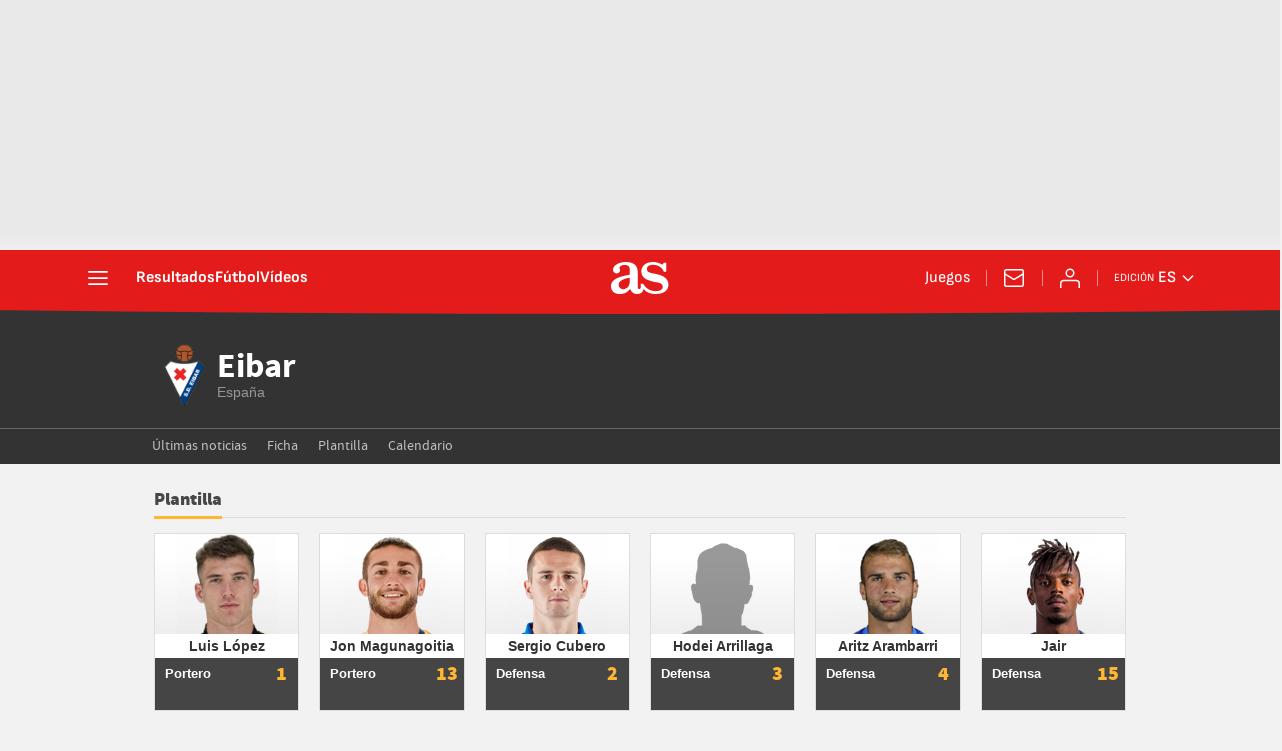

--- FILE ---
content_type: application/x-javascript;charset=utf-8
request_url: https://smetrics.as.com/id?d_visid_ver=5.5.0&d_fieldgroup=A&mcorgid=2387401053DB208C0A490D4C%40AdobeOrg&mid=68307387609517729848724416017883171667&ts=1768985370405
body_size: -36
content:
{"mid":"68307387609517729848724416017883171667"}